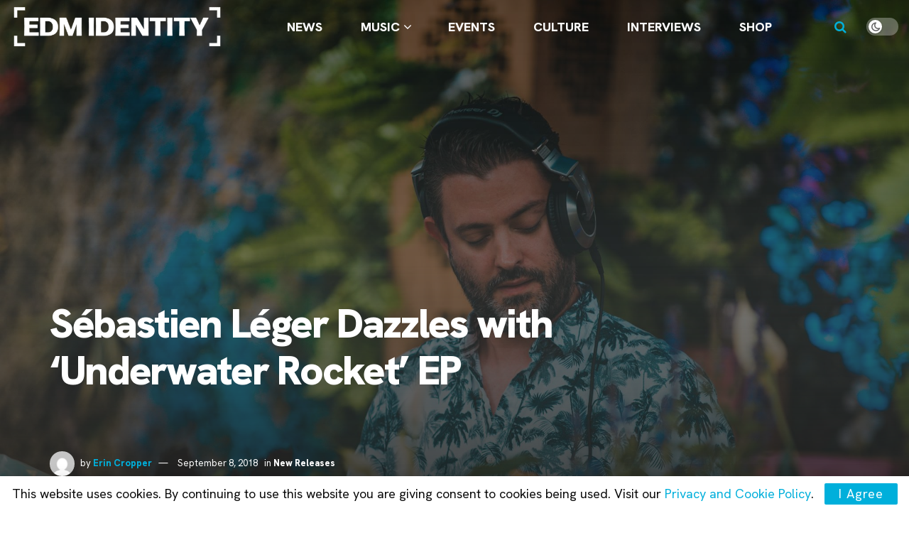

--- FILE ---
content_type: text/html; charset=utf-8
request_url: https://www.google.com/recaptcha/api2/aframe
body_size: 268
content:
<!DOCTYPE HTML><html><head><meta http-equiv="content-type" content="text/html; charset=UTF-8"></head><body><script nonce="NgKrf47ORBsk2lgwnqjIGQ">/** Anti-fraud and anti-abuse applications only. See google.com/recaptcha */ try{var clients={'sodar':'https://pagead2.googlesyndication.com/pagead/sodar?'};window.addEventListener("message",function(a){try{if(a.source===window.parent){var b=JSON.parse(a.data);var c=clients[b['id']];if(c){var d=document.createElement('img');d.src=c+b['params']+'&rc='+(localStorage.getItem("rc::a")?sessionStorage.getItem("rc::b"):"");window.document.body.appendChild(d);sessionStorage.setItem("rc::e",parseInt(sessionStorage.getItem("rc::e")||0)+1);localStorage.setItem("rc::h",'1768524539421');}}}catch(b){}});window.parent.postMessage("_grecaptcha_ready", "*");}catch(b){}</script></body></html>